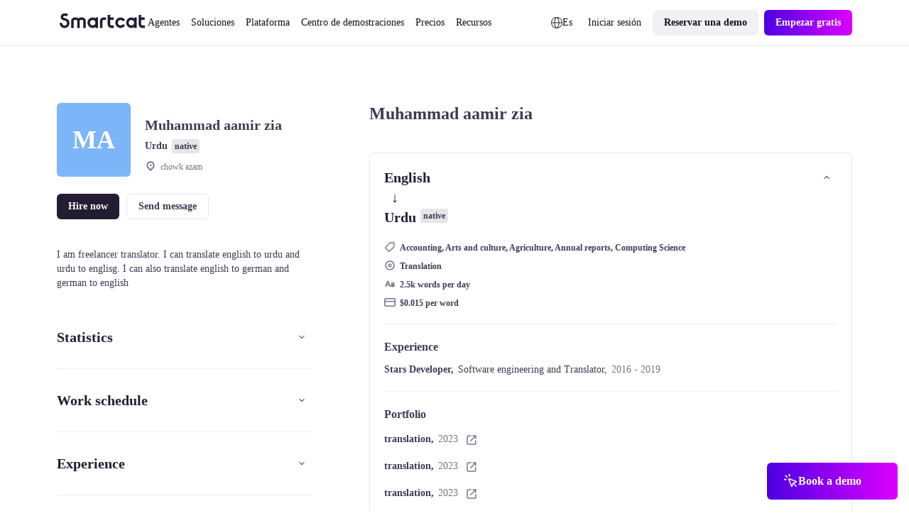

--- FILE ---
content_type: text/javascript; charset=utf-8
request_url: https://es.smartcat.com/_nuxt/vue.8fc199ce.Cp8zPOfa.js
body_size: 291
content:
import{i as o,a as f}from"./vue.f49591ad.BarUt1z7.js";import{a as u,au as v,T as d,av as i,aw as l,ax as h,a0 as m}from"./runtime-core.esm-bundler._0ziUKzY.js";function U(t,a={}){const e=a.head||o();if(e)return e.ssr?e.push(t,a):p(e,t,a)}function p(t,a,e={}){const s=u(!1),n=u({});v(()=>{n.value=s.value?{}:f(a)});const r=t.push(n.value,e);return d(n,c=>{r.patch(c)}),m()&&(i(()=>{r.dispose()}),l(()=>{s.value=!0}),h(()=>{s.value=!1})),r}export{U as u};


--- FILE ---
content_type: text/javascript; charset=utf-8
request_url: https://es.smartcat.com/_nuxt/NuxtLayout.Bv1lzufg.js
body_size: 1038
content:
const __vite__mapDeps=(i,m=__vite__mapDeps,d=(m.f||(m.f=["./builder-pin.DlX5bRj0.css","./builder.B36PSH8w.css","./CustomBanner.CTsKawZa.css","./AtomLink.BPYp_XoG.css","./AtomLoader.DzSJdlEX.css","./AtomButton.CVxQVVp-.css","./AtomNavItem.FVon43gi.css","./AtomImage.5lbdmzTV.css","./AtomButtonIcon.kWxtlPPc.css","./AtomRatingStar.CoaaUZh_.css","./CustomVideoMeetingCalendar.D-H2Hqki.css","./default.DuqJe4wA.css","./AtomWrapperLoctalk.DUpIWRuK.css","./loctalk-landing.yKCFgyll.css"])))=>i.map(i=>d[i]);
import{T as _}from"./runtime-dom.esm-bundler.C8ZorWc6.js";import{u as c,a as P,P as v,L}from"./router.B7QvhOzu.js";import{a as h,h as b}from"./nuxt.B_Lw0vxF.js";import{u as k,_ as R}from"./utils.Bu1ZDble.js";import{_ as u}from"./preload-helper.6KB57ADW.js";import{ao as m,ap as T,a as E,ak as g,M as i,ar as A,z as O,S,x as j,u as y}from"./runtime-core.esm-bundler._0ziUKzY.js";import"./index.wzyTyYyb.js";import"./index.B8xFkYCm.js";const l={"builder-pin":()=>u(()=>import("./builder-pin.CSQMAelC.js"),__vite__mapDeps([0]),import.meta.url),builder:()=>u(()=>import("./builder.D6BiQ5jn.js"),__vite__mapDeps([1]),import.meta.url),default:()=>u(()=>import("./default.CMzpOoOm.js"),__vite__mapDeps([2,3,4,5,6,7,8,9,10,11]),import.meta.url),"loctalk-landing":()=>u(()=>import("./loctalk-landing.CLa3uxsg.js"),__vite__mapDeps([12,3,13]),import.meta.url)},x=m({name:"LayoutLoader",inheritAttrs:!1,props:{name:String,layoutProps:Object},async setup(e,a){const t=await l[e.name]().then(o=>o.default||o);return()=>i(t,e.layoutProps,a.slots)}}),z=m({name:"NuxtLayout",inheritAttrs:!1,props:{name:{type:[String,Boolean,Object],default:null},fallback:{type:[String,Object],default:null}},setup(e,a){const t=h(),o=g(v),s=o===c()?k():o,n=T(()=>{let r=y(e.name)??s.meta.layout??"default";return r&&!(r in l)&&e.fallback&&(r=y(e.fallback)),r}),p=E();a.expose({layoutRef:p});const d=t.deferHydration();if(t.isHydrating){const r=t.hooks.hookOnce("app:error",d);P().beforeEach(r)}return()=>{const r=n.value&&n.value in l,f=s.meta.layoutTransition??b;return R(_,r&&f,{default:()=>i(S,{suspensible:!0,onResolve:()=>{O(d)}},{default:()=>i(I,{layoutProps:A(a.attrs,{ref:p}),key:n.value||void 0,name:n.value,shouldProvide:!e.name,hasTransition:!!f},a.slots)})}).default()}}}),I=m({name:"NuxtLayoutProvider",inheritAttrs:!1,props:{name:{type:[String,Boolean]},layoutProps:{type:Object},hasTransition:{type:Boolean},shouldProvide:{type:Boolean}},setup(e,a){const t=e.name;return e.shouldProvide&&j(L,{isCurrent:o=>t===(o.meta.layout??"default")}),()=>{var o,s;return!t||typeof t=="string"&&!(t in l)?(s=(o=a.slots).default)==null?void 0:s.call(o):i(x,{key:t,layoutProps:e.layoutProps,name:t},a.slots)}}});export{z as default,l};


--- FILE ---
content_type: text/javascript; charset=utf-8
request_url: https://es.smartcat.com/_nuxt/router.B7QvhOzu.js
body_size: 528
content:
import{h as m,e as y,c as g}from"./index.wzyTyYyb.js";import{a as n}from"./nuxt.B_Lw0vxF.js";import{ai as x,ak as v}from"./runtime-core.esm-bundler._0ziUKzY.js";const M=Symbol("layout-meta"),P=Symbol("route"),f=()=>{var e;return(e=n())==null?void 0:e.$router},S=()=>x()?v(P,n()._route):n()._route;function E(e){return e}const R=()=>{try{if(n()._processingMiddleware)return!0}catch{return!1}return!1},U=(e,r)=>{e||(e="/");const t=typeof e=="string"?e:"path"in e?b(e):f().resolve(e).href;if(r!=null&&r.open){const{target:a="_blank",windowFeatures:h={}}=r.open,d=Object.entries(h).filter(([o,c])=>c!==void 0).map(([o,c])=>`${o.toLowerCase()}=${c}`).join(", ");return open(t,a,d),Promise.resolve()}const w=m(t,{acceptRelative:!0}),u=(r==null?void 0:r.external)||w;if(u){if(!(r!=null&&r.external))throw new Error("Navigating to an external URL is not allowed by default. Use `navigateTo(url, { external: true })`.");const{protocol:a}=new URL(t,window.location.href);if(a&&y(a))throw new Error(`Cannot navigate to a URL with '${a}' protocol.`)}const l=R();if(!u&&l)return e;const s=f(),i=n();return u?(i._scope.stop(),r!=null&&r.replace?location.replace(t):location.href=t,l?i.isHydrating?new Promise(()=>{}):!1:Promise.resolve()):r!=null&&r.replace?s.replace(e):s.push(e)};function b(e){return g(e.path||"",e.query||{})+(e.hash||"")}export{M as L,P,f as a,E as d,U as n,b as r,S as u};
